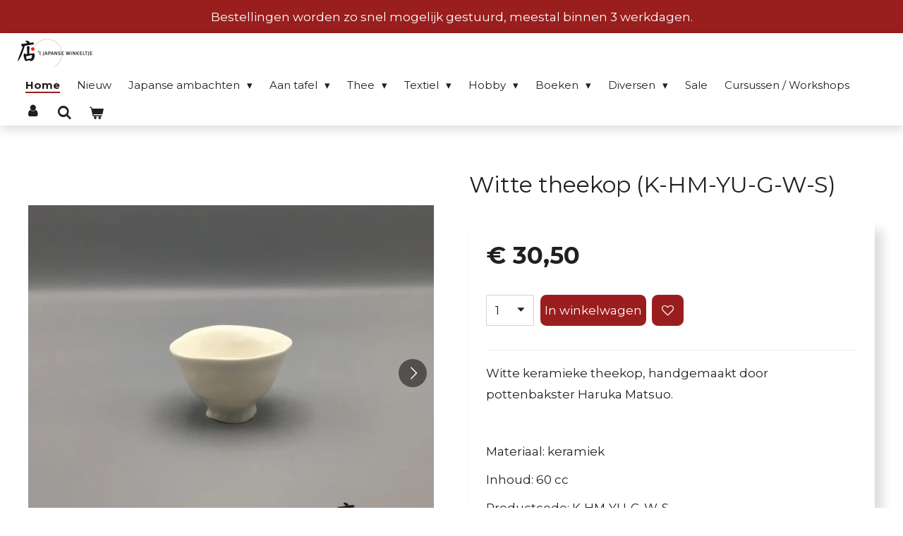

--- FILE ---
content_type: text/html; charset=UTF-8
request_url: https://www.japansewinkeltje-webshop.nl/product/10919046/witte-theekop-k-hm-yu-g-w-s
body_size: 18960
content:
<!DOCTYPE html>
<html lang="nl">
    <head>
        <meta http-equiv="Content-Type" content="text/html; charset=utf-8">
        <meta name="viewport" content="width=device-width, initial-scale=1.0, maximum-scale=5.0">
        <meta http-equiv="X-UA-Compatible" content="IE=edge">
        <link rel="canonical" href="https://www.japansewinkeltje-webshop.nl/product/10919046/witte-theekop-k-hm-yu-g-w-s">
        <link rel="sitemap" type="application/xml" href="https://www.japansewinkeltje-webshop.nl/sitemap.xml">
        <meta property="og:title" content="Witte theekop (K-HM-YU-G-W-S) | &#039;t Japanse Winkeltje">
        <meta property="og:url" content="https://www.japansewinkeltje-webshop.nl/product/10919046/witte-theekop-k-hm-yu-g-w-s">
        <base href="https://www.japansewinkeltje-webshop.nl/">
        <meta name="description" property="og:description" content="Witte keramieke theekop, handgemaakt door pottenbakster Haruka Matsuo.
&amp;nbsp;
Materiaal: keramiek
Inhoud: 60 cc
Productcode:&amp;nbsp;K-HM-YU-G-W-S">
                <script nonce="404a43562b8467837fe657db544212e6">
            
            window.JOUWWEB = window.JOUWWEB || {};
            window.JOUWWEB.application = window.JOUWWEB.application || {};
            window.JOUWWEB.application = {"backends":[{"domain":"jouwweb.nl","freeDomain":"jouwweb.site"},{"domain":"webador.com","freeDomain":"webadorsite.com"},{"domain":"webador.de","freeDomain":"webadorsite.com"},{"domain":"webador.fr","freeDomain":"webadorsite.com"},{"domain":"webador.es","freeDomain":"webadorsite.com"},{"domain":"webador.it","freeDomain":"webadorsite.com"},{"domain":"jouwweb.be","freeDomain":"jouwweb.site"},{"domain":"webador.ie","freeDomain":"webadorsite.com"},{"domain":"webador.co.uk","freeDomain":"webadorsite.com"},{"domain":"webador.at","freeDomain":"webadorsite.com"},{"domain":"webador.be","freeDomain":"webadorsite.com"},{"domain":"webador.ch","freeDomain":"webadorsite.com"},{"domain":"webador.ch","freeDomain":"webadorsite.com"},{"domain":"webador.mx","freeDomain":"webadorsite.com"},{"domain":"webador.com","freeDomain":"webadorsite.com"},{"domain":"webador.dk","freeDomain":"webadorsite.com"},{"domain":"webador.se","freeDomain":"webadorsite.com"},{"domain":"webador.no","freeDomain":"webadorsite.com"},{"domain":"webador.fi","freeDomain":"webadorsite.com"},{"domain":"webador.ca","freeDomain":"webadorsite.com"},{"domain":"webador.ca","freeDomain":"webadorsite.com"},{"domain":"webador.pl","freeDomain":"webadorsite.com"},{"domain":"webador.com.au","freeDomain":"webadorsite.com"},{"domain":"webador.nz","freeDomain":"webadorsite.com"}],"editorLocale":"nl-NL","editorTimezone":"Europe\/Amsterdam","editorLanguage":"nl","analytics4TrackingId":"G-E6PZPGE4QM","analyticsDimensions":[],"backendDomain":"www.jouwweb.nl","backendShortDomain":"jouwweb.nl","backendKey":"jouwweb-nl","freeWebsiteDomain":"jouwweb.site","noSsl":false,"build":{"reference":"fec0291"},"linkHostnames":["www.jouwweb.nl","www.webador.com","www.webador.de","www.webador.fr","www.webador.es","www.webador.it","www.jouwweb.be","www.webador.ie","www.webador.co.uk","www.webador.at","www.webador.be","www.webador.ch","fr.webador.ch","www.webador.mx","es.webador.com","www.webador.dk","www.webador.se","www.webador.no","www.webador.fi","www.webador.ca","fr.webador.ca","www.webador.pl","www.webador.com.au","www.webador.nz"],"assetsUrl":"https:\/\/assets.jwwb.nl","loginUrl":"https:\/\/www.jouwweb.nl\/inloggen","publishUrl":"https:\/\/www.jouwweb.nl\/v2\/website\/1575097\/publish-proxy","adminUserOrIp":false,"pricing":{"plans":{"lite":{"amount":"700","currency":"EUR"},"pro":{"amount":"1200","currency":"EUR"},"business":{"amount":"2400","currency":"EUR"}},"yearlyDiscount":{"price":{"amount":"0","currency":"EUR"},"ratio":0,"percent":"0%","discountPrice":{"amount":"0","currency":"EUR"},"termPricePerMonth":{"amount":"1500","currency":"EUR"},"termPricePerYear":{"amount":"24000","currency":"EUR"}}},"hcUrl":{"add-product-variants":"https:\/\/help.jouwweb.nl\/hc\/nl\/articles\/28594307773201","basic-vs-advanced-shipping":"https:\/\/help.jouwweb.nl\/hc\/nl\/articles\/28594268794257","html-in-head":"https:\/\/help.jouwweb.nl\/hc\/nl\/articles\/28594336422545","link-domain-name":"https:\/\/help.jouwweb.nl\/hc\/nl\/articles\/28594325307409","optimize-for-mobile":"https:\/\/help.jouwweb.nl\/hc\/nl\/articles\/28594312927121","seo":"https:\/\/help.jouwweb.nl\/hc\/nl\/sections\/28507243966737","transfer-domain-name":"https:\/\/help.jouwweb.nl\/hc\/nl\/articles\/28594325232657","website-not-secure":"https:\/\/help.jouwweb.nl\/hc\/nl\/articles\/28594252935825"}};
            window.JOUWWEB.brand = {"type":"jouwweb","name":"JouwWeb","domain":"JouwWeb.nl","supportEmail":"support@jouwweb.nl"};
                    
                window.JOUWWEB = window.JOUWWEB || {};
                window.JOUWWEB.websiteRendering = {"locale":"nl-NL","timezone":"Europe\/Amsterdam","routes":{"api\/upload\/product-field":"\/_api\/upload\/product-field","checkout\/cart":"\/winkelwagen","payment":"\/bestelling-afronden\/:publicOrderId","payment\/forward":"\/bestelling-afronden\/:publicOrderId\/forward","public-order":"\/bestelling\/:publicOrderId","checkout\/authorize":"\/winkelwagen\/authorize\/:gateway","wishlist":"\/verlanglijst"}};
                                                    window.JOUWWEB.website = {"id":1575097,"locale":"nl-NL","enabled":true,"title":"'t Japanse Winkeltje","hasTitle":true,"roleOfLoggedInUser":null,"ownerLocale":"nl-NL","plan":"business","freeWebsiteDomain":"jouwweb.site","backendKey":"jouwweb-nl","currency":"EUR","defaultLocale":"nl-NL","url":"https:\/\/www.japansewinkeltje-webshop.nl\/","homepageSegmentId":5907541,"category":"webshop","isOffline":false,"isPublished":true,"locales":["nl-NL"],"allowed":{"ads":false,"credits":true,"externalLinks":true,"slideshow":true,"customDefaultSlideshow":true,"hostedAlbums":true,"moderators":true,"mailboxQuota":10,"statisticsVisitors":true,"statisticsDetailed":true,"statisticsMonths":-1,"favicon":true,"password":true,"freeDomains":2,"freeMailAccounts":1,"canUseLanguages":false,"fileUpload":true,"legacyFontSize":false,"webshop":true,"products":-1,"imageText":false,"search":true,"audioUpload":true,"videoUpload":5000,"allowDangerousForms":false,"allowHtmlCode":true,"mobileBar":true,"sidebar":false,"poll":false,"allowCustomForms":true,"allowBusinessListing":true,"allowCustomAnalytics":true,"allowAccountingLink":true,"digitalProducts":true,"sitemapElement":false},"mobileBar":{"enabled":true,"theme":"light","email":{"active":true,"value":"info@japans.nl"},"location":{"active":true,"value":"Nieuwezijds Voorburgwal 177, Amsterdam"},"phone":{"active":true,"value":"+31206279523"},"whatsapp":{"active":false},"social":{"active":true,"network":"instagram","value":"japansewinkeltje"}},"webshop":{"enabled":true,"currency":"EUR","taxEnabled":true,"taxInclusive":true,"vatDisclaimerVisible":false,"orderNotice":"<p><strong>Let op! <br \/><\/strong><\/p>\n<ul>\n<li data-start=\"52\" data-end=\"125\">\n<p data-start=\"54\" data-end=\"125\"><strong>Brievenbuspakjes kunnen niet bij een afhaalpunt worden opgehaald.<\/strong><\/p>\n<\/li>\n<li data-start=\"52\" data-end=\"125\">\n<p data-start=\"54\" data-end=\"125\"><strong>Bestellingen kunnen binnen twee weken in de winkel worden opgehaald. Daarna vervalt de bestelling.<\/strong><\/p>\n<\/li>\n<li data-start=\"126\" data-end=\"230\"><strong>De levering duurt ongeveer 3 werkdagen.<\/strong><\/li>\n<li data-start=\"126\" data-end=\"230\"><strong>Verzenden naar Belgi&euml; is alleen mogelijk naar een thuisadres en niet naar een afhaalpunt.<\/strong><\/li>\n<\/ul>\n<p>Via het opmerkingen-veld in de laatste stap kunt u speciale wensen aangeven. Zitten er cadeautjes bij? Laat ons dat vooral weten, dan pakken wij het in!<\/p>","orderConfirmation":"<p>Hartelijk bedankt voor uw bestelling! U ontvangt zo spoedig mogelijk bericht van ons over de afhandeling van uw bestelling.<\/p>","freeShipping":false,"freeShippingAmount":"125.00","shippingDisclaimerVisible":false,"pickupAllowed":true,"couponAllowed":true,"detailsPageAvailable":true,"socialMediaVisible":false,"termsPage":6060216,"termsPageUrl":"\/klantenservice-1\/klantenservice\/algemene-voorwaarden","extraTerms":null,"pricingVisible":true,"orderButtonVisible":true,"shippingAdvanced":false,"shippingAdvancedBackEnd":false,"soldOutVisible":false,"backInStockNotificationEnabled":false,"canAddProducts":true,"nextOrderNumber":4409,"allowedServicePoints":["postnl"],"sendcloudConfigured":false,"sendcloudFallbackPublicKey":"a3d50033a59b4a598f1d7ce7e72aafdf","taxExemptionAllowed":true,"invoiceComment":null,"emptyCartVisible":true,"minimumOrderPrice":null,"productNumbersEnabled":true,"wishlistEnabled":true,"hideTaxOnCart":false},"isTreatedAsWebshop":true};                            window.JOUWWEB.cart = {"products":[],"coupon":null,"shippingCountryCode":null,"shippingChoice":null,"breakdown":[]};                            window.JOUWWEB.scripts = ["website-rendering\/webshop"];                        window.parent.JOUWWEB.colorPalette = window.JOUWWEB.colorPalette;
        </script>
                <title>Witte theekop (K-HM-YU-G-W-S) | &#039;t Japanse Winkeltje</title>
                                            <link href="https://primary.jwwb.nl/public/m/f/x/temp-quohrpzvnouerkkrsuta/touch-icon-iphone.png?bust=1684486821" rel="apple-touch-icon" sizes="60x60">                                                <link href="https://primary.jwwb.nl/public/m/f/x/temp-quohrpzvnouerkkrsuta/touch-icon-ipad.png?bust=1684486821" rel="apple-touch-icon" sizes="76x76">                                                <link href="https://primary.jwwb.nl/public/m/f/x/temp-quohrpzvnouerkkrsuta/touch-icon-iphone-retina.png?bust=1684486821" rel="apple-touch-icon" sizes="120x120">                                                <link href="https://primary.jwwb.nl/public/m/f/x/temp-quohrpzvnouerkkrsuta/touch-icon-ipad-retina.png?bust=1684486821" rel="apple-touch-icon" sizes="152x152">                                                <link href="https://primary.jwwb.nl/public/m/f/x/temp-quohrpzvnouerkkrsuta/favicon.png?bust=1684486821" rel="shortcut icon">                                                <link href="https://primary.jwwb.nl/public/m/f/x/temp-quohrpzvnouerkkrsuta/favicon.png?bust=1684486821" rel="icon">                                        <meta property="og:image" content="https&#x3A;&#x2F;&#x2F;primary.jwwb.nl&#x2F;public&#x2F;m&#x2F;f&#x2F;x&#x2F;temp-quohrpzvnouerkkrsuta&#x2F;wwt91o&#x2F;k-hm-yu-w-g-sd.jpg&#x3F;enable-io&#x3D;true&amp;enable&#x3D;upscale&amp;fit&#x3D;bounds&amp;width&#x3D;1200">
                    <meta property="og:image" content="https&#x3A;&#x2F;&#x2F;primary.jwwb.nl&#x2F;public&#x2F;m&#x2F;f&#x2F;x&#x2F;temp-quohrpzvnouerkkrsuta&#x2F;06tep3&#x2F;k-hm-yu-w-g-sc.jpg&#x3F;enable-io&#x3D;true&amp;enable&#x3D;upscale&amp;fit&#x3D;bounds&amp;width&#x3D;1200">
                    <meta property="og:image" content="https&#x3A;&#x2F;&#x2F;primary.jwwb.nl&#x2F;public&#x2F;m&#x2F;f&#x2F;x&#x2F;temp-quohrpzvnouerkkrsuta&#x2F;vzca9t&#x2F;k-hm-yu-w-g-sb.jpg&#x3F;enable-io&#x3D;true&amp;enable&#x3D;upscale&amp;fit&#x3D;bounds&amp;width&#x3D;1200">
                                    <meta name="twitter:card" content="summary_large_image">
                        <meta property="twitter:image" content="https&#x3A;&#x2F;&#x2F;primary.jwwb.nl&#x2F;public&#x2F;m&#x2F;f&#x2F;x&#x2F;temp-quohrpzvnouerkkrsuta&#x2F;wwt91o&#x2F;k-hm-yu-w-g-sd.jpg&#x3F;enable-io&#x3D;true&amp;enable&#x3D;upscale&amp;fit&#x3D;bounds&amp;width&#x3D;1200">
                                                    <script src="https://plausible.io/js/script.manual.js" nonce="404a43562b8467837fe657db544212e6" data-turbo-track="reload" defer data-domain="shard22.jouwweb.nl"></script>
<link rel="stylesheet" type="text/css" href="https://gfonts.jwwb.nl/css?display=fallback&amp;family=Montserrat%3A400%2C700%2C400italic%2C700italic" nonce="404a43562b8467837fe657db544212e6" data-turbo-track="dynamic">
<script src="https://assets.jwwb.nl/assets/build/website-rendering/nl-NL.js?bust=af8dcdef13a1895089e9" nonce="404a43562b8467837fe657db544212e6" data-turbo-track="reload" defer></script>
<script src="https://assets.jwwb.nl/assets/website-rendering/runtime.e9aaeab0c631cbd69aaa.js?bust=0df1501923f96b249330" nonce="404a43562b8467837fe657db544212e6" data-turbo-track="reload" defer></script>
<script src="https://assets.jwwb.nl/assets/website-rendering/103.3d75ec3708e54af67f50.js?bust=cb0aa3c978e146edbd0d" nonce="404a43562b8467837fe657db544212e6" data-turbo-track="reload" defer></script>
<script src="https://assets.jwwb.nl/assets/website-rendering/main.f656389ec507dc20f0cb.js?bust=d20d7cd648ba41ec2448" nonce="404a43562b8467837fe657db544212e6" data-turbo-track="reload" defer></script>
<link rel="preload" href="https://assets.jwwb.nl/assets/website-rendering/styles.e258e1c0caffe3e22b8c.css?bust=00dff845dced716b5f3e" as="style">
<link rel="preload" href="https://assets.jwwb.nl/assets/website-rendering/fonts/icons-website-rendering/font/website-rendering.woff2?bust=bd2797014f9452dadc8e" as="font" crossorigin>
<link rel="preconnect" href="https://gfonts.jwwb.nl">
<link rel="stylesheet" type="text/css" href="https://assets.jwwb.nl/assets/website-rendering/styles.e258e1c0caffe3e22b8c.css?bust=00dff845dced716b5f3e" nonce="404a43562b8467837fe657db544212e6" data-turbo-track="dynamic">
<link rel="preconnect" href="https://assets.jwwb.nl">
<link rel="stylesheet" type="text/css" href="https://primary.jwwb.nl/public/m/f/x/temp-quohrpzvnouerkkrsuta/style.css?bust=1768727760" nonce="404a43562b8467837fe657db544212e6" data-turbo-track="dynamic">    </head>
    <body
        id="top"
        class="jw-is-no-slideshow jw-header-is-image jw-is-segment-product jw-is-frontend jw-is-no-sidebar jw-is-messagebar jw-is-no-touch-device jw-is-no-mobile"
                                    data-jouwweb-page="10919046"
                                                data-jouwweb-segment-id="10919046"
                                                data-jouwweb-segment-type="product"
                                                data-template-threshold="1000"
                                                data-template-name="spacious"
                            itemscope
        itemtype="https://schema.org/Product"
    >
                                    <meta itemprop="url" content="https://www.japansewinkeltje-webshop.nl/product/10919046/witte-theekop-k-hm-yu-g-w-s">
        <a href="#main-content" class="jw-skip-link">
            Ga direct naar de hoofdinhoud        </a>
        <div class="jw-background"></div>
        <div class="jw-body">
            <div class="jw-mobile-menu jw-mobile-is-logo js-mobile-menu">
            <button
            type="button"
            class="jw-mobile-menu__button jw-mobile-toggle"
            aria-label="Open / sluit menu"
        >
            <span class="jw-icon-burger"></span>
        </button>
        <div class="jw-mobile-header jw-mobile-header--image">
        <a            class="jw-mobile-header-content"
                            href="/"
                        >
                            <img class="jw-mobile-logo jw-mobile-logo--landscape" src="https://primary.jwwb.nl/public/m/f/x/temp-quohrpzvnouerkkrsuta/dwgzw0/image-1.png?enable-io=true&amp;enable=upscale&amp;height=70" srcset="https://primary.jwwb.nl/public/m/f/x/temp-quohrpzvnouerkkrsuta/dwgzw0/image-1.png?enable-io=true&amp;enable=upscale&amp;height=70 1x, https://primary.jwwb.nl/public/m/f/x/temp-quohrpzvnouerkkrsuta/dwgzw0/image-1.png?enable-io=true&amp;enable=upscale&amp;height=140&amp;quality=70 2x" alt="&amp;#039;t Japanse Winkeltje" title="&amp;#039;t Japanse Winkeltje">                                </a>
    </div>

        <a
        href="/winkelwagen"
        class="jw-mobile-menu__button jw-mobile-header-cart"
        aria-label="Bekijk winkelwagen"
    >
        <span class="jw-icon-badge-wrapper">
            <span class="website-rendering-icon-basket" aria-hidden="true"></span>
            <span class="jw-icon-badge hidden" aria-hidden="true"></span>
        </span>
    </a>
    
    </div>
    <div class="jw-mobile-menu-search jw-mobile-menu-search--hidden">
        <form
            action="/zoeken"
            method="get"
            class="jw-mobile-menu-search__box"
        >
            <input
                type="text"
                name="q"
                value=""
                placeholder="Zoeken..."
                class="jw-mobile-menu-search__input"
                aria-label="Zoeken"
            >
            <button type="submit" class="jw-btn jw-btn--style-flat jw-mobile-menu-search__button" aria-label="Zoeken">
                <span class="website-rendering-icon-search" aria-hidden="true"></span>
            </button>
            <button type="button" class="jw-btn jw-btn--style-flat jw-mobile-menu-search__button js-cancel-search" aria-label="Zoekopdracht annuleren">
                <span class="website-rendering-icon-cancel" aria-hidden="true"></span>
            </button>
        </form>
    </div>
            <script nonce="404a43562b8467837fe657db544212e6">
    JOUWWEB.templateConfig = {
        header: {
            mobileSelector: '.jw-mobile-menu',
            updatePusher: function (headerHeight, state) {
                $('.jw-menu-clone').css('top', headerHeight);
            },
        },
    };
</script>
<div class="message-bar message-bar--accent"><div class="message-bar__container"><p class="message-bar-text">Bestellingen worden zo snel mogelijk gestuurd, meestal binnen 3 werkdagen. </p></div></div><header class="header-wrap js-fixed-header-container">
    <div class="header-container js-topbar-content-container container">
        <div class="header">
            <div class="jw-header-logo">
            <div
    id="jw-header-image-container"
    class="jw-header jw-header-image jw-header-image-toggle"
    style="flex-basis: 108px; max-width: 108px; flex-shrink: 1;"
>
            <a href="/">
        <img id="jw-header-image" data-image-id="29254511" srcset="https://primary.jwwb.nl/public/m/f/x/temp-quohrpzvnouerkkrsuta/dwgzw0/image-1.png?enable-io=true&amp;width=108 108w, https://primary.jwwb.nl/public/m/f/x/temp-quohrpzvnouerkkrsuta/dwgzw0/image-1.png?enable-io=true&amp;width=216 216w" class="jw-header-image" title="&#039;t Japanse Winkeltje" style="max-height: 40px;" sizes="108px" width="108" height="40" intrinsicsize="108.00 x 40.00" alt="&#039;t Japanse Winkeltje">                </a>
    </div>
        <div
    class="jw-header jw-header-title-container jw-header-text jw-header-text-toggle"
    data-stylable="false"
>
    <a        id="jw-header-title"
        class="jw-header-title"
                    href="/"
            >
        <span style="color: #202020;"> </span>    </a>
</div>
</div>
        </div>
        <nav class="menu jw-menu-copy">
            <ul
    id="jw-menu"
    class="jw-menu jw-menu-horizontal"
            >
            <li
    class="jw-menu-item jw-menu-is-active"
>
        <a        class="jw-menu-link js-active-menu-item"
        href="/"                                            data-page-link-id="5907541"
                            >
                <span class="">
            Home        </span>
            </a>
                </li>
            <li
    class="jw-menu-item"
>
        <a        class="jw-menu-link"
        href="/nieuw"                                            data-page-link-id="8534491"
                            >
                <span class="">
            Nieuw        </span>
            </a>
                </li>
            <li
    class="jw-menu-item jw-menu-has-submenu"
>
        <a        class="jw-menu-link"
        href="/japanse-ambachten"                                            data-page-link-id="16440255"
                            >
                <span class="">
            Japanse ambachten        </span>
                    <span class="jw-arrow jw-arrow-toplevel"></span>
            </a>
                    <ul
            class="jw-submenu"
                    >
                            <li
    class="jw-menu-item"
>
        <a        class="jw-menu-link"
        href="/japanse-ambachten/japanse-houtsnedes"                                            data-page-link-id="6371399"
                            >
                <span class="">
            Japanse houtsnedes        </span>
            </a>
                </li>
                            <li
    class="jw-menu-item"
>
        <a        class="jw-menu-link"
        href="/japanse-ambachten/kalligrafie-kunst"                                            data-page-link-id="16812346"
                            >
                <span class="">
            Kalligrafie kunst        </span>
            </a>
                </li>
                            <li
    class="jw-menu-item"
>
        <a        class="jw-menu-link"
        href="/japanse-ambachten/speciaal-hout"                                            data-page-link-id="15137982"
                            >
                <span class="">
            Speciaal hout        </span>
            </a>
                </li>
                            <li
    class="jw-menu-item jw-menu-has-submenu"
>
        <a        class="jw-menu-link"
        href="/japanse-ambachten/speciaal-keramiek"                                            data-page-link-id="15112347"
                            >
                <span class="">
            Speciaal keramiek        </span>
                    <span class="jw-arrow"></span>
            </a>
                    <ul
            class="jw-submenu"
                    >
                            <li
    class="jw-menu-item"
>
        <a        class="jw-menu-link"
        href="/japanse-ambachten/speciaal-keramiek/info-hagi-yaki"                                            data-page-link-id="22499744"
                            >
                <span class="">
            Info Hagi-yaki        </span>
            </a>
                </li>
                            <li
    class="jw-menu-item"
>
        <a        class="jw-menu-link"
        href="/japanse-ambachten/speciaal-keramiek/info-shigaraki-yaki"                                            data-page-link-id="22500081"
                            >
                <span class="">
            Info Shigaraki-yaki        </span>
            </a>
                </li>
                            <li
    class="jw-menu-item"
>
        <a        class="jw-menu-link"
        href="/japanse-ambachten/speciaal-keramiek/kunisuke-nakahara"                                            data-page-link-id="22483548"
                            >
                <span class="">
            Kunisuke Nakahara        </span>
            </a>
                </li>
                            <li
    class="jw-menu-item"
>
        <a        class="jw-menu-link"
        href="/japanse-ambachten/speciaal-keramiek/seigan-yamane"                                            data-page-link-id="22466508"
                            >
                <span class="">
            Seigan Yamane        </span>
            </a>
                </li>
                            <li
    class="jw-menu-item"
>
        <a        class="jw-menu-link"
        href="/japanse-ambachten/speciaal-keramiek/norikazu-ogawa"                                            data-page-link-id="7274973"
                            >
                <span class="">
            Norikazu Ogawa        </span>
            </a>
                </li>
                            <li
    class="jw-menu-item"
>
        <a        class="jw-menu-link"
        href="/japanse-ambachten/speciaal-keramiek/haruka-matsuo"                                            data-page-link-id="6721064"
                            >
                <span class="">
            Haruka Matsuo        </span>
            </a>
                </li>
                            <li
    class="jw-menu-item"
>
        <a        class="jw-menu-link"
        href="/japanse-ambachten/speciaal-keramiek/sun-seeds-soil"                                            data-page-link-id="8732110"
                            >
                <span class="">
            Sun, seeds &amp; soil        </span>
            </a>
                </li>
                            <li
    class="jw-menu-item"
>
        <a        class="jw-menu-link"
        href="/japanse-ambachten/speciaal-keramiek/kenji-koga"                                            data-page-link-id="22497594"
                            >
                <span class="">
            Kenji Koga        </span>
            </a>
                </li>
                            <li
    class="jw-menu-item"
>
        <a        class="jw-menu-link"
        href="/japanse-ambachten/speciaal-keramiek/anne-sey"                                            data-page-link-id="8383853"
                            >
                <span class="">
            Anne Sey        </span>
            </a>
                </li>
                            <li
    class="jw-menu-item"
>
        <a        class="jw-menu-link"
        href="/japanse-ambachten/speciaal-keramiek/kintsugi-yuki-tessler"                                            data-page-link-id="32282758"
                            >
                <span class="">
            Kintsugi - Yuki Tessler        </span>
            </a>
                </li>
                            <li
    class="jw-menu-item"
>
        <a        class="jw-menu-link"
        href="/japanse-ambachten/speciaal-keramiek/kees-hoogendam"                                            data-page-link-id="7223242"
                            >
                <span class="">
            Kees Hoogendam        </span>
            </a>
                </li>
                            <li
    class="jw-menu-item"
>
        <a        class="jw-menu-link"
        href="/japanse-ambachten/speciaal-keramiek/jassu-kaneko"                                            data-page-link-id="7016146"
                            >
                <span class="">
            Jassu  Kaneko        </span>
            </a>
                </li>
                            <li
    class="jw-menu-item"
>
        <a        class="jw-menu-link"
        href="/japanse-ambachten/speciaal-keramiek/ko-imari"                                            data-page-link-id="22500459"
                            >
                <span class="">
            Ko-Imari        </span>
            </a>
                </li>
                            <li
    class="jw-menu-item"
>
        <a        class="jw-menu-link"
        href="/japanse-ambachten/speciaal-keramiek/oribe"                                            data-page-link-id="6979909"
                            >
                <span class="">
            Oribe        </span>
            </a>
                </li>
                            <li
    class="jw-menu-item"
>
        <a        class="jw-menu-link"
        href="/japanse-ambachten/speciaal-keramiek/kotohogi"                                            data-page-link-id="8780137"
                            >
                <span class="">
            Kotohogi        </span>
            </a>
                </li>
                            <li
    class="jw-menu-item"
>
        <a        class="jw-menu-link"
        href="/japanse-ambachten/speciaal-keramiek/allerlei-pottenbakkers"                                            data-page-link-id="7151132"
                            >
                <span class="">
            Allerlei pottenbakkers        </span>
            </a>
                </li>
                    </ul>
        </li>
                            <li
    class="jw-menu-item"
>
        <a        class="jw-menu-link"
        href="/japanse-ambachten/okinawa-glas-van-seiichiro-inamine"                                            data-page-link-id="22728058"
                            >
                <span class="">
            Okinawa glas van Seiichiro Inamine        </span>
            </a>
                </li>
                    </ul>
        </li>
            <li
    class="jw-menu-item jw-menu-has-submenu"
>
        <a        class="jw-menu-link"
        href="/aan-tafel"                                            data-page-link-id="15114720"
                            >
                <span class="">
            Aan tafel        </span>
                    <span class="jw-arrow jw-arrow-toplevel"></span>
            </a>
                    <ul
            class="jw-submenu"
                    >
                            <li
    class="jw-menu-item"
>
        <a        class="jw-menu-link"
        href="/aan-tafel/borden-schalen"                                            data-page-link-id="6500514"
                            >
                <span class="">
            Borden &amp; schalen        </span>
            </a>
                </li>
                            <li
    class="jw-menu-item"
>
        <a        class="jw-menu-link"
        href="/aan-tafel/kleine-schalen"                                            data-page-link-id="6929498"
                            >
                <span class="">
            Kleine schalen        </span>
            </a>
                </li>
                            <li
    class="jw-menu-item"
>
        <a        class="jw-menu-link"
        href="/aan-tafel/kleine-kommen-t-m-oe-13-cm"                                            data-page-link-id="8708149"
                            >
                <span class="">
            Kleine kommen (t/m Ø 13 cm)        </span>
            </a>
                </li>
                            <li
    class="jw-menu-item"
>
        <a        class="jw-menu-link"
        href="/aan-tafel/grote-kommen-vanaf-oe-14-cm"                                            data-page-link-id="6500547"
                            >
                <span class="">
            Grote kommen (vanaf Ø 14 cm)        </span>
            </a>
                </li>
                            <li
    class="jw-menu-item"
>
        <a        class="jw-menu-link"
        href="/aan-tafel/eetstokjes-eetstokjesleggers"                                            data-page-link-id="6286786"
                            >
                <span class="">
            Eetstokjes &amp; eetstokjesleggers        </span>
            </a>
                </li>
                            <li
    class="jw-menu-item"
>
        <a        class="jw-menu-link"
        href="/aan-tafel/kopjes-bekers-matchakommen"                                            data-page-link-id="6501101"
                            >
                <span class="">
            Kopjes, bekers &amp; matchakommen        </span>
            </a>
                </li>
                            <li
    class="jw-menu-item"
>
        <a        class="jw-menu-link"
        href="/aan-tafel/theepotten-onderzetters"                                            data-page-link-id="6897355"
                            >
                <span class="">
            Theepotten &amp; onderzetters        </span>
            </a>
                </li>
                            <li
    class="jw-menu-item"
>
        <a        class="jw-menu-link"
        href="/aan-tafel/sake"                                            data-page-link-id="6699666"
                            >
                <span class="">
            Sake        </span>
            </a>
                </li>
                            <li
    class="jw-menu-item"
>
        <a        class="jw-menu-link"
        href="/aan-tafel/bento-jubako"                                            data-page-link-id="6286880"
                            >
                <span class="">
            Bento &amp; jubako        </span>
            </a>
                </li>
                            <li
    class="jw-menu-item"
>
        <a        class="jw-menu-link"
        href="/aan-tafel/dienbladen"                                            data-page-link-id="6500461"
                            >
                <span class="">
            Dienbladen        </span>
            </a>
                </li>
                            <li
    class="jw-menu-item"
>
        <a        class="jw-menu-link"
        href="/aan-tafel/diversen-2"                                            data-page-link-id="7620189"
                            >
                <span class="">
            Diversen        </span>
            </a>
                </li>
                    </ul>
        </li>
            <li
    class="jw-menu-item jw-menu-has-submenu"
>
        <a        class="jw-menu-link"
        href="/thee-1"                                            data-page-link-id="15129467"
                            >
                <span class="">
            Thee        </span>
                    <span class="jw-arrow jw-arrow-toplevel"></span>
            </a>
                    <ul
            class="jw-submenu"
                    >
                            <li
    class="jw-menu-item"
>
        <a        class="jw-menu-link"
        href="/thee-1/thee"                                            data-page-link-id="5910351"
                            >
                <span class="">
            Thee        </span>
            </a>
                </li>
                            <li
    class="jw-menu-item"
>
        <a        class="jw-menu-link"
        href="/thee-1/benodigdheden"                                            data-page-link-id="6249944"
                            >
                <span class="">
            Benodigdheden        </span>
            </a>
                </li>
                            <li
    class="jw-menu-item"
>
        <a        class="jw-menu-link"
        href="/thee-1/theeceremonie-met-alex"                                            data-page-link-id="16543219"
                            >
                <span class="">
            Theeceremonie met Alex        </span>
            </a>
                </li>
                    </ul>
        </li>
            <li
    class="jw-menu-item jw-menu-has-submenu"
>
        <a        class="jw-menu-link"
        href="/textiel"                                            data-page-link-id="15138660"
                            >
                <span class="">
            Textiel        </span>
                    <span class="jw-arrow jw-arrow-toplevel"></span>
            </a>
                    <ul
            class="jw-submenu"
                    >
                            <li
    class="jw-menu-item"
>
        <a        class="jw-menu-link"
        href="/textiel/yukata-kimono"                                            data-page-link-id="6200157"
                            >
                <span class="">
            Yukata &amp; kimono        </span>
            </a>
                </li>
                            <li
    class="jw-menu-item"
>
        <a        class="jw-menu-link"
        href="/textiel/nemaki"                                            data-page-link-id="6200284"
                            >
                <span class="">
            Nemaki        </span>
            </a>
                </li>
                            <li
    class="jw-menu-item"
>
        <a        class="jw-menu-link"
        href="/textiel/kinderkleding"                                            data-page-link-id="6803432"
                            >
                <span class="">
            Kinderkleding        </span>
            </a>
                </li>
                            <li
    class="jw-menu-item"
>
        <a        class="jw-menu-link"
        href="/textiel/noren"                                            data-page-link-id="6453516"
                            >
                <span class="">
            Noren        </span>
            </a>
                </li>
                            <li
    class="jw-menu-item"
>
        <a        class="jw-menu-link"
        href="/textiel/furoshiki"                                            data-page-link-id="6514172"
                            >
                <span class="">
            Furoshiki        </span>
            </a>
                </li>
                            <li
    class="jw-menu-item"
>
        <a        class="jw-menu-link"
        href="/textiel/tenugui"                                            data-page-link-id="6678119"
                            >
                <span class="">
            Tenugui        </span>
            </a>
                </li>
                            <li
    class="jw-menu-item"
>
        <a        class="jw-menu-link"
        href="/textiel/tasjes-etui-s"                                            data-page-link-id="7385270"
                            >
                <span class="">
            Tasjes &amp; etui&#039;s        </span>
            </a>
                </li>
                            <li
    class="jw-menu-item"
>
        <a        class="jw-menu-link"
        href="/textiel/overig"                                            data-page-link-id="6206358"
                            >
                <span class="">
            Overig        </span>
            </a>
                </li>
                            <li
    class="jw-menu-item"
>
        <a        class="jw-menu-link"
        href="/textiel/tabi-sokken"                                            data-page-link-id="6699354"
                            >
                <span class="">
            Tabi sokken        </span>
            </a>
                </li>
                            <li
    class="jw-menu-item"
>
        <a        class="jw-menu-link"
        href="/textiel/matentabel"                                            data-page-link-id="6201005"
                            >
                <span class="">
            Matentabel        </span>
            </a>
                </li>
                    </ul>
        </li>
            <li
    class="jw-menu-item jw-menu-has-submenu"
>
        <a        class="jw-menu-link"
        href="/hobby"                                            data-page-link-id="15129731"
                            >
                <span class="">
            Hobby        </span>
                    <span class="jw-arrow jw-arrow-toplevel"></span>
            </a>
                    <ul
            class="jw-submenu"
                    >
                            <li
    class="jw-menu-item"
>
        <a        class="jw-menu-link"
        href="/hobby/chiyogami"                                            data-page-link-id="6275629"
                            >
                <span class="">
            Chiyogami        </span>
            </a>
                </li>
                            <li
    class="jw-menu-item"
>
        <a        class="jw-menu-link"
        href="/hobby/kintsugi"                                            data-page-link-id="16327417"
                            >
                <span class="">
            Kintsugi        </span>
            </a>
                </li>
                            <li
    class="jw-menu-item"
>
        <a        class="jw-menu-link"
        href="/hobby/ikebana"                                            data-page-link-id="6212605"
                            >
                <span class="">
            Ikebana        </span>
            </a>
                </li>
                            <li
    class="jw-menu-item"
>
        <a        class="jw-menu-link"
        href="/hobby/kalligrafie"                                            data-page-link-id="6171192"
                            >
                <span class="">
            Kalligrafie        </span>
            </a>
                </li>
                            <li
    class="jw-menu-item"
>
        <a        class="jw-menu-link"
        href="/hobby/kumihimo-koorden"                                            data-page-link-id="7073635"
                            >
                <span class="">
            Kumihimo koorden        </span>
            </a>
                </li>
                            <li
    class="jw-menu-item"
>
        <a        class="jw-menu-link"
        href="/hobby/origami"                                            data-page-link-id="6213033"
                            >
                <span class="">
            Origami        </span>
            </a>
                </li>
                            <li
    class="jw-menu-item"
>
        <a        class="jw-menu-link"
        href="/hobby/rijstpapier"                                            data-page-link-id="26388964"
                            >
                <span class="">
            Rijstpapier        </span>
            </a>
                </li>
                    </ul>
        </li>
            <li
    class="jw-menu-item jw-menu-has-submenu"
>
        <a        class="jw-menu-link"
        href="/boeken"                                            data-page-link-id="15227258"
                            >
                <span class="">
            Boeken        </span>
                    <span class="jw-arrow jw-arrow-toplevel"></span>
            </a>
                    <ul
            class="jw-submenu"
                    >
                            <li
    class="jw-menu-item"
>
        <a        class="jw-menu-link"
        href="/boeken/literatuur"                                            data-page-link-id="7329599"
                            >
                <span class="">
            Literatuur        </span>
            </a>
                </li>
                            <li
    class="jw-menu-item"
>
        <a        class="jw-menu-link"
        href="/boeken/reizen"                                            data-page-link-id="7895971"
                            >
                <span class="">
            Reizen        </span>
            </a>
                </li>
                            <li
    class="jw-menu-item"
>
        <a        class="jw-menu-link"
        href="/boeken/culinair"                                            data-page-link-id="7030459"
                            >
                <span class="">
            Culinair        </span>
            </a>
                </li>
                            <li
    class="jw-menu-item"
>
        <a        class="jw-menu-link"
        href="/boeken/japans-leren"                                            data-page-link-id="6700478"
                            >
                <span class="">
            Japans leren        </span>
            </a>
                </li>
                            <li
    class="jw-menu-item"
>
        <a        class="jw-menu-link"
        href="/boeken/japanstalig"                                            data-page-link-id="7643764"
                            >
                <span class="">
            Japanstalig - 日本語        </span>
            </a>
                </li>
                            <li
    class="jw-menu-item"
>
        <a        class="jw-menu-link"
        href="/boeken/schrift"                                            data-page-link-id="31295930"
                            >
                <span class="">
            Schrift        </span>
            </a>
                </li>
                            <li
    class="jw-menu-item"
>
        <a        class="jw-menu-link"
        href="/boeken/diverse-onderwerpen"                                            data-page-link-id="5910474"
                            >
                <span class="">
            Diverse onderwerpen        </span>
            </a>
                </li>
                            <li
    class="jw-menu-item"
>
        <a        class="jw-menu-link"
        href="/boeken/boekenleggers"                                            data-page-link-id="7289018"
                            >
                <span class="">
            Boekenleggers        </span>
            </a>
                </li>
                    </ul>
        </li>
            <li
    class="jw-menu-item jw-menu-has-submenu"
>
        <a        class="jw-menu-link"
        href="/diversen"                                            data-page-link-id="15137765"
                            >
                <span class="">
            Diversen        </span>
                    <span class="jw-arrow jw-arrow-toplevel"></span>
            </a>
                    <ul
            class="jw-submenu"
                    >
                            <li
    class="jw-menu-item"
>
        <a        class="jw-menu-link"
        href="/diversen/diversen-1"                                            data-page-link-id="5910982"
                            >
                <span class="">
            Diversen        </span>
            </a>
                </li>
                            <li
    class="jw-menu-item"
>
        <a        class="jw-menu-link"
        href="/diversen/kalenders"                                            data-page-link-id="30401834"
                            >
                <span class="">
            Kalenders        </span>
            </a>
                </li>
                            <li
    class="jw-menu-item"
>
        <a        class="jw-menu-link"
        href="/diversen/kokeshi"                                            data-page-link-id="7034070"
                            >
                <span class="">
            Kokeshi        </span>
            </a>
                </li>
                            <li
    class="jw-menu-item"
>
        <a        class="jw-menu-link"
        href="/diversen/waaiers"                                            data-page-link-id="8667548"
                            >
                <span class="">
            Waaiers        </span>
            </a>
                </li>
                            <li
    class="jw-menu-item"
>
        <a        class="jw-menu-link"
        href="/diversen/wierook"                                            data-page-link-id="5910320"
                            >
                <span class="">
            Wierook        </span>
            </a>
                </li>
                            <li
    class="jw-menu-item"
>
        <a        class="jw-menu-link"
        href="/diversen/cadeaubon"                                            data-page-link-id="22828550"
                            >
                <span class="">
            Cadeaubon        </span>
            </a>
                </li>
                            <li
    class="jw-menu-item"
>
        <a        class="jw-menu-link"
        href="/diversen/speciale-categorie"                                            data-page-link-id="27664855"
                            >
                <span class="">
            Speciale categorie        </span>
            </a>
                </li>
                    </ul>
        </li>
            <li
    class="jw-menu-item"
>
        <a        class="jw-menu-link"
        href="/sale"                                            data-page-link-id="6211631"
                            >
                <span class="">
            Sale        </span>
            </a>
                </li>
            <li
    class="jw-menu-item"
>
        <a        class="jw-menu-link"
        href="https://www.japansecultuur-webshop.nl/"                                                    data-link-id="18055875"
                    >
                <span class="">
            Cursussen / Workshops        </span>
            </a>
                </li>
            <li
    class="jw-menu-item"
>
        <a        class="jw-menu-link jw-menu-link--icon"
        href="/account"                                                            title="Account"
            >
                                <span class="website-rendering-icon-user"></span>
                            <span class="hidden-desktop-horizontal-menu">
            Account        </span>
            </a>
                </li>
            <li
    class="jw-menu-item jw-menu-search-item"
>
        <button        class="jw-menu-link jw-menu-link--icon jw-text-button"
                                                                    title="Zoeken"
            >
                                <span class="website-rendering-icon-search"></span>
                            <span class="hidden-desktop-horizontal-menu">
            Zoeken        </span>
            </button>
                
            <div class="jw-popover-container jw-popover-container--inline is-hidden">
                <div class="jw-popover-backdrop"></div>
                <div class="jw-popover">
                    <div class="jw-popover__arrow"></div>
                    <div class="jw-popover__content jw-section-white">
                        <form  class="jw-search" action="/zoeken" method="get">
                            
                            <input class="jw-search__input" type="text" name="q" value="" placeholder="Zoeken..." aria-label="Zoeken" >
                            <button class="jw-search__submit" type="submit" aria-label="Zoeken">
                                <span class="website-rendering-icon-search" aria-hidden="true"></span>
                            </button>
                        </form>
                    </div>
                </div>
            </div>
                        </li>
            <li
    class="jw-menu-item jw-menu-wishlist-item js-menu-wishlist-item jw-menu-wishlist-item--hidden"
>
        <a        class="jw-menu-link jw-menu-link--icon"
        href="/verlanglijst"                                                            title="Verlanglijst"
            >
                                    <span class="jw-icon-badge-wrapper">
                        <span class="website-rendering-icon-heart"></span>
                                            <span class="jw-icon-badge hidden">
                    0                </span>
                            <span class="hidden-desktop-horizontal-menu">
            Verlanglijst        </span>
            </a>
                </li>
            <li
    class="jw-menu-item js-menu-cart-item "
>
        <a        class="jw-menu-link jw-menu-link--icon"
        href="/winkelwagen"                                                            title="Winkelwagen"
            >
                                    <span class="jw-icon-badge-wrapper">
                        <span class="website-rendering-icon-basket"></span>
                                            <span class="jw-icon-badge hidden">
                    0                </span>
                            <span class="hidden-desktop-horizontal-menu">
            Winkelwagen        </span>
            </a>
                </li>
    
    </ul>

    <script nonce="404a43562b8467837fe657db544212e6" id="jw-mobile-menu-template" type="text/template">
        <ul id="jw-menu" class="jw-menu jw-menu-horizontal jw-menu-spacing--mobile-bar">
                            <li
    class="jw-menu-item jw-menu-search-item"
>
                
                 <li class="jw-menu-item jw-mobile-menu-search-item">
                    <form class="jw-search" action="/zoeken" method="get">
                        <input class="jw-search__input" type="text" name="q" value="" placeholder="Zoeken..." aria-label="Zoeken">
                        <button class="jw-search__submit" type="submit" aria-label="Zoeken">
                            <span class="website-rendering-icon-search" aria-hidden="true"></span>
                        </button>
                    </form>
                </li>
                        </li>
                            <li
    class="jw-menu-item jw-menu-is-active"
>
        <a        class="jw-menu-link js-active-menu-item"
        href="/"                                            data-page-link-id="5907541"
                            >
                <span class="">
            Home        </span>
            </a>
                </li>
                            <li
    class="jw-menu-item"
>
        <a        class="jw-menu-link"
        href="/nieuw"                                            data-page-link-id="8534491"
                            >
                <span class="">
            Nieuw        </span>
            </a>
                </li>
                            <li
    class="jw-menu-item jw-menu-has-submenu"
>
        <a        class="jw-menu-link"
        href="/japanse-ambachten"                                            data-page-link-id="16440255"
                            >
                <span class="">
            Japanse ambachten        </span>
                    <span class="jw-arrow jw-arrow-toplevel"></span>
            </a>
                    <ul
            class="jw-submenu"
                    >
                            <li
    class="jw-menu-item"
>
        <a        class="jw-menu-link"
        href="/japanse-ambachten/japanse-houtsnedes"                                            data-page-link-id="6371399"
                            >
                <span class="">
            Japanse houtsnedes        </span>
            </a>
                </li>
                            <li
    class="jw-menu-item"
>
        <a        class="jw-menu-link"
        href="/japanse-ambachten/kalligrafie-kunst"                                            data-page-link-id="16812346"
                            >
                <span class="">
            Kalligrafie kunst        </span>
            </a>
                </li>
                            <li
    class="jw-menu-item"
>
        <a        class="jw-menu-link"
        href="/japanse-ambachten/speciaal-hout"                                            data-page-link-id="15137982"
                            >
                <span class="">
            Speciaal hout        </span>
            </a>
                </li>
                            <li
    class="jw-menu-item jw-menu-has-submenu"
>
        <a        class="jw-menu-link"
        href="/japanse-ambachten/speciaal-keramiek"                                            data-page-link-id="15112347"
                            >
                <span class="">
            Speciaal keramiek        </span>
                    <span class="jw-arrow"></span>
            </a>
                    <ul
            class="jw-submenu"
                    >
                            <li
    class="jw-menu-item"
>
        <a        class="jw-menu-link"
        href="/japanse-ambachten/speciaal-keramiek/info-hagi-yaki"                                            data-page-link-id="22499744"
                            >
                <span class="">
            Info Hagi-yaki        </span>
            </a>
                </li>
                            <li
    class="jw-menu-item"
>
        <a        class="jw-menu-link"
        href="/japanse-ambachten/speciaal-keramiek/info-shigaraki-yaki"                                            data-page-link-id="22500081"
                            >
                <span class="">
            Info Shigaraki-yaki        </span>
            </a>
                </li>
                            <li
    class="jw-menu-item"
>
        <a        class="jw-menu-link"
        href="/japanse-ambachten/speciaal-keramiek/kunisuke-nakahara"                                            data-page-link-id="22483548"
                            >
                <span class="">
            Kunisuke Nakahara        </span>
            </a>
                </li>
                            <li
    class="jw-menu-item"
>
        <a        class="jw-menu-link"
        href="/japanse-ambachten/speciaal-keramiek/seigan-yamane"                                            data-page-link-id="22466508"
                            >
                <span class="">
            Seigan Yamane        </span>
            </a>
                </li>
                            <li
    class="jw-menu-item"
>
        <a        class="jw-menu-link"
        href="/japanse-ambachten/speciaal-keramiek/norikazu-ogawa"                                            data-page-link-id="7274973"
                            >
                <span class="">
            Norikazu Ogawa        </span>
            </a>
                </li>
                            <li
    class="jw-menu-item"
>
        <a        class="jw-menu-link"
        href="/japanse-ambachten/speciaal-keramiek/haruka-matsuo"                                            data-page-link-id="6721064"
                            >
                <span class="">
            Haruka Matsuo        </span>
            </a>
                </li>
                            <li
    class="jw-menu-item"
>
        <a        class="jw-menu-link"
        href="/japanse-ambachten/speciaal-keramiek/sun-seeds-soil"                                            data-page-link-id="8732110"
                            >
                <span class="">
            Sun, seeds &amp; soil        </span>
            </a>
                </li>
                            <li
    class="jw-menu-item"
>
        <a        class="jw-menu-link"
        href="/japanse-ambachten/speciaal-keramiek/kenji-koga"                                            data-page-link-id="22497594"
                            >
                <span class="">
            Kenji Koga        </span>
            </a>
                </li>
                            <li
    class="jw-menu-item"
>
        <a        class="jw-menu-link"
        href="/japanse-ambachten/speciaal-keramiek/anne-sey"                                            data-page-link-id="8383853"
                            >
                <span class="">
            Anne Sey        </span>
            </a>
                </li>
                            <li
    class="jw-menu-item"
>
        <a        class="jw-menu-link"
        href="/japanse-ambachten/speciaal-keramiek/kintsugi-yuki-tessler"                                            data-page-link-id="32282758"
                            >
                <span class="">
            Kintsugi - Yuki Tessler        </span>
            </a>
                </li>
                            <li
    class="jw-menu-item"
>
        <a        class="jw-menu-link"
        href="/japanse-ambachten/speciaal-keramiek/kees-hoogendam"                                            data-page-link-id="7223242"
                            >
                <span class="">
            Kees Hoogendam        </span>
            </a>
                </li>
                            <li
    class="jw-menu-item"
>
        <a        class="jw-menu-link"
        href="/japanse-ambachten/speciaal-keramiek/jassu-kaneko"                                            data-page-link-id="7016146"
                            >
                <span class="">
            Jassu  Kaneko        </span>
            </a>
                </li>
                            <li
    class="jw-menu-item"
>
        <a        class="jw-menu-link"
        href="/japanse-ambachten/speciaal-keramiek/ko-imari"                                            data-page-link-id="22500459"
                            >
                <span class="">
            Ko-Imari        </span>
            </a>
                </li>
                            <li
    class="jw-menu-item"
>
        <a        class="jw-menu-link"
        href="/japanse-ambachten/speciaal-keramiek/oribe"                                            data-page-link-id="6979909"
                            >
                <span class="">
            Oribe        </span>
            </a>
                </li>
                            <li
    class="jw-menu-item"
>
        <a        class="jw-menu-link"
        href="/japanse-ambachten/speciaal-keramiek/kotohogi"                                            data-page-link-id="8780137"
                            >
                <span class="">
            Kotohogi        </span>
            </a>
                </li>
                            <li
    class="jw-menu-item"
>
        <a        class="jw-menu-link"
        href="/japanse-ambachten/speciaal-keramiek/allerlei-pottenbakkers"                                            data-page-link-id="7151132"
                            >
                <span class="">
            Allerlei pottenbakkers        </span>
            </a>
                </li>
                    </ul>
        </li>
                            <li
    class="jw-menu-item"
>
        <a        class="jw-menu-link"
        href="/japanse-ambachten/okinawa-glas-van-seiichiro-inamine"                                            data-page-link-id="22728058"
                            >
                <span class="">
            Okinawa glas van Seiichiro Inamine        </span>
            </a>
                </li>
                    </ul>
        </li>
                            <li
    class="jw-menu-item jw-menu-has-submenu"
>
        <a        class="jw-menu-link"
        href="/aan-tafel"                                            data-page-link-id="15114720"
                            >
                <span class="">
            Aan tafel        </span>
                    <span class="jw-arrow jw-arrow-toplevel"></span>
            </a>
                    <ul
            class="jw-submenu"
                    >
                            <li
    class="jw-menu-item"
>
        <a        class="jw-menu-link"
        href="/aan-tafel/borden-schalen"                                            data-page-link-id="6500514"
                            >
                <span class="">
            Borden &amp; schalen        </span>
            </a>
                </li>
                            <li
    class="jw-menu-item"
>
        <a        class="jw-menu-link"
        href="/aan-tafel/kleine-schalen"                                            data-page-link-id="6929498"
                            >
                <span class="">
            Kleine schalen        </span>
            </a>
                </li>
                            <li
    class="jw-menu-item"
>
        <a        class="jw-menu-link"
        href="/aan-tafel/kleine-kommen-t-m-oe-13-cm"                                            data-page-link-id="8708149"
                            >
                <span class="">
            Kleine kommen (t/m Ø 13 cm)        </span>
            </a>
                </li>
                            <li
    class="jw-menu-item"
>
        <a        class="jw-menu-link"
        href="/aan-tafel/grote-kommen-vanaf-oe-14-cm"                                            data-page-link-id="6500547"
                            >
                <span class="">
            Grote kommen (vanaf Ø 14 cm)        </span>
            </a>
                </li>
                            <li
    class="jw-menu-item"
>
        <a        class="jw-menu-link"
        href="/aan-tafel/eetstokjes-eetstokjesleggers"                                            data-page-link-id="6286786"
                            >
                <span class="">
            Eetstokjes &amp; eetstokjesleggers        </span>
            </a>
                </li>
                            <li
    class="jw-menu-item"
>
        <a        class="jw-menu-link"
        href="/aan-tafel/kopjes-bekers-matchakommen"                                            data-page-link-id="6501101"
                            >
                <span class="">
            Kopjes, bekers &amp; matchakommen        </span>
            </a>
                </li>
                            <li
    class="jw-menu-item"
>
        <a        class="jw-menu-link"
        href="/aan-tafel/theepotten-onderzetters"                                            data-page-link-id="6897355"
                            >
                <span class="">
            Theepotten &amp; onderzetters        </span>
            </a>
                </li>
                            <li
    class="jw-menu-item"
>
        <a        class="jw-menu-link"
        href="/aan-tafel/sake"                                            data-page-link-id="6699666"
                            >
                <span class="">
            Sake        </span>
            </a>
                </li>
                            <li
    class="jw-menu-item"
>
        <a        class="jw-menu-link"
        href="/aan-tafel/bento-jubako"                                            data-page-link-id="6286880"
                            >
                <span class="">
            Bento &amp; jubako        </span>
            </a>
                </li>
                            <li
    class="jw-menu-item"
>
        <a        class="jw-menu-link"
        href="/aan-tafel/dienbladen"                                            data-page-link-id="6500461"
                            >
                <span class="">
            Dienbladen        </span>
            </a>
                </li>
                            <li
    class="jw-menu-item"
>
        <a        class="jw-menu-link"
        href="/aan-tafel/diversen-2"                                            data-page-link-id="7620189"
                            >
                <span class="">
            Diversen        </span>
            </a>
                </li>
                    </ul>
        </li>
                            <li
    class="jw-menu-item jw-menu-has-submenu"
>
        <a        class="jw-menu-link"
        href="/thee-1"                                            data-page-link-id="15129467"
                            >
                <span class="">
            Thee        </span>
                    <span class="jw-arrow jw-arrow-toplevel"></span>
            </a>
                    <ul
            class="jw-submenu"
                    >
                            <li
    class="jw-menu-item"
>
        <a        class="jw-menu-link"
        href="/thee-1/thee"                                            data-page-link-id="5910351"
                            >
                <span class="">
            Thee        </span>
            </a>
                </li>
                            <li
    class="jw-menu-item"
>
        <a        class="jw-menu-link"
        href="/thee-1/benodigdheden"                                            data-page-link-id="6249944"
                            >
                <span class="">
            Benodigdheden        </span>
            </a>
                </li>
                            <li
    class="jw-menu-item"
>
        <a        class="jw-menu-link"
        href="/thee-1/theeceremonie-met-alex"                                            data-page-link-id="16543219"
                            >
                <span class="">
            Theeceremonie met Alex        </span>
            </a>
                </li>
                    </ul>
        </li>
                            <li
    class="jw-menu-item jw-menu-has-submenu"
>
        <a        class="jw-menu-link"
        href="/textiel"                                            data-page-link-id="15138660"
                            >
                <span class="">
            Textiel        </span>
                    <span class="jw-arrow jw-arrow-toplevel"></span>
            </a>
                    <ul
            class="jw-submenu"
                    >
                            <li
    class="jw-menu-item"
>
        <a        class="jw-menu-link"
        href="/textiel/yukata-kimono"                                            data-page-link-id="6200157"
                            >
                <span class="">
            Yukata &amp; kimono        </span>
            </a>
                </li>
                            <li
    class="jw-menu-item"
>
        <a        class="jw-menu-link"
        href="/textiel/nemaki"                                            data-page-link-id="6200284"
                            >
                <span class="">
            Nemaki        </span>
            </a>
                </li>
                            <li
    class="jw-menu-item"
>
        <a        class="jw-menu-link"
        href="/textiel/kinderkleding"                                            data-page-link-id="6803432"
                            >
                <span class="">
            Kinderkleding        </span>
            </a>
                </li>
                            <li
    class="jw-menu-item"
>
        <a        class="jw-menu-link"
        href="/textiel/noren"                                            data-page-link-id="6453516"
                            >
                <span class="">
            Noren        </span>
            </a>
                </li>
                            <li
    class="jw-menu-item"
>
        <a        class="jw-menu-link"
        href="/textiel/furoshiki"                                            data-page-link-id="6514172"
                            >
                <span class="">
            Furoshiki        </span>
            </a>
                </li>
                            <li
    class="jw-menu-item"
>
        <a        class="jw-menu-link"
        href="/textiel/tenugui"                                            data-page-link-id="6678119"
                            >
                <span class="">
            Tenugui        </span>
            </a>
                </li>
                            <li
    class="jw-menu-item"
>
        <a        class="jw-menu-link"
        href="/textiel/tasjes-etui-s"                                            data-page-link-id="7385270"
                            >
                <span class="">
            Tasjes &amp; etui&#039;s        </span>
            </a>
                </li>
                            <li
    class="jw-menu-item"
>
        <a        class="jw-menu-link"
        href="/textiel/overig"                                            data-page-link-id="6206358"
                            >
                <span class="">
            Overig        </span>
            </a>
                </li>
                            <li
    class="jw-menu-item"
>
        <a        class="jw-menu-link"
        href="/textiel/tabi-sokken"                                            data-page-link-id="6699354"
                            >
                <span class="">
            Tabi sokken        </span>
            </a>
                </li>
                            <li
    class="jw-menu-item"
>
        <a        class="jw-menu-link"
        href="/textiel/matentabel"                                            data-page-link-id="6201005"
                            >
                <span class="">
            Matentabel        </span>
            </a>
                </li>
                    </ul>
        </li>
                            <li
    class="jw-menu-item jw-menu-has-submenu"
>
        <a        class="jw-menu-link"
        href="/hobby"                                            data-page-link-id="15129731"
                            >
                <span class="">
            Hobby        </span>
                    <span class="jw-arrow jw-arrow-toplevel"></span>
            </a>
                    <ul
            class="jw-submenu"
                    >
                            <li
    class="jw-menu-item"
>
        <a        class="jw-menu-link"
        href="/hobby/chiyogami"                                            data-page-link-id="6275629"
                            >
                <span class="">
            Chiyogami        </span>
            </a>
                </li>
                            <li
    class="jw-menu-item"
>
        <a        class="jw-menu-link"
        href="/hobby/kintsugi"                                            data-page-link-id="16327417"
                            >
                <span class="">
            Kintsugi        </span>
            </a>
                </li>
                            <li
    class="jw-menu-item"
>
        <a        class="jw-menu-link"
        href="/hobby/ikebana"                                            data-page-link-id="6212605"
                            >
                <span class="">
            Ikebana        </span>
            </a>
                </li>
                            <li
    class="jw-menu-item"
>
        <a        class="jw-menu-link"
        href="/hobby/kalligrafie"                                            data-page-link-id="6171192"
                            >
                <span class="">
            Kalligrafie        </span>
            </a>
                </li>
                            <li
    class="jw-menu-item"
>
        <a        class="jw-menu-link"
        href="/hobby/kumihimo-koorden"                                            data-page-link-id="7073635"
                            >
                <span class="">
            Kumihimo koorden        </span>
            </a>
                </li>
                            <li
    class="jw-menu-item"
>
        <a        class="jw-menu-link"
        href="/hobby/origami"                                            data-page-link-id="6213033"
                            >
                <span class="">
            Origami        </span>
            </a>
                </li>
                            <li
    class="jw-menu-item"
>
        <a        class="jw-menu-link"
        href="/hobby/rijstpapier"                                            data-page-link-id="26388964"
                            >
                <span class="">
            Rijstpapier        </span>
            </a>
                </li>
                    </ul>
        </li>
                            <li
    class="jw-menu-item jw-menu-has-submenu"
>
        <a        class="jw-menu-link"
        href="/boeken"                                            data-page-link-id="15227258"
                            >
                <span class="">
            Boeken        </span>
                    <span class="jw-arrow jw-arrow-toplevel"></span>
            </a>
                    <ul
            class="jw-submenu"
                    >
                            <li
    class="jw-menu-item"
>
        <a        class="jw-menu-link"
        href="/boeken/literatuur"                                            data-page-link-id="7329599"
                            >
                <span class="">
            Literatuur        </span>
            </a>
                </li>
                            <li
    class="jw-menu-item"
>
        <a        class="jw-menu-link"
        href="/boeken/reizen"                                            data-page-link-id="7895971"
                            >
                <span class="">
            Reizen        </span>
            </a>
                </li>
                            <li
    class="jw-menu-item"
>
        <a        class="jw-menu-link"
        href="/boeken/culinair"                                            data-page-link-id="7030459"
                            >
                <span class="">
            Culinair        </span>
            </a>
                </li>
                            <li
    class="jw-menu-item"
>
        <a        class="jw-menu-link"
        href="/boeken/japans-leren"                                            data-page-link-id="6700478"
                            >
                <span class="">
            Japans leren        </span>
            </a>
                </li>
                            <li
    class="jw-menu-item"
>
        <a        class="jw-menu-link"
        href="/boeken/japanstalig"                                            data-page-link-id="7643764"
                            >
                <span class="">
            Japanstalig - 日本語        </span>
            </a>
                </li>
                            <li
    class="jw-menu-item"
>
        <a        class="jw-menu-link"
        href="/boeken/schrift"                                            data-page-link-id="31295930"
                            >
                <span class="">
            Schrift        </span>
            </a>
                </li>
                            <li
    class="jw-menu-item"
>
        <a        class="jw-menu-link"
        href="/boeken/diverse-onderwerpen"                                            data-page-link-id="5910474"
                            >
                <span class="">
            Diverse onderwerpen        </span>
            </a>
                </li>
                            <li
    class="jw-menu-item"
>
        <a        class="jw-menu-link"
        href="/boeken/boekenleggers"                                            data-page-link-id="7289018"
                            >
                <span class="">
            Boekenleggers        </span>
            </a>
                </li>
                    </ul>
        </li>
                            <li
    class="jw-menu-item jw-menu-has-submenu"
>
        <a        class="jw-menu-link"
        href="/diversen"                                            data-page-link-id="15137765"
                            >
                <span class="">
            Diversen        </span>
                    <span class="jw-arrow jw-arrow-toplevel"></span>
            </a>
                    <ul
            class="jw-submenu"
                    >
                            <li
    class="jw-menu-item"
>
        <a        class="jw-menu-link"
        href="/diversen/diversen-1"                                            data-page-link-id="5910982"
                            >
                <span class="">
            Diversen        </span>
            </a>
                </li>
                            <li
    class="jw-menu-item"
>
        <a        class="jw-menu-link"
        href="/diversen/kalenders"                                            data-page-link-id="30401834"
                            >
                <span class="">
            Kalenders        </span>
            </a>
                </li>
                            <li
    class="jw-menu-item"
>
        <a        class="jw-menu-link"
        href="/diversen/kokeshi"                                            data-page-link-id="7034070"
                            >
                <span class="">
            Kokeshi        </span>
            </a>
                </li>
                            <li
    class="jw-menu-item"
>
        <a        class="jw-menu-link"
        href="/diversen/waaiers"                                            data-page-link-id="8667548"
                            >
                <span class="">
            Waaiers        </span>
            </a>
                </li>
                            <li
    class="jw-menu-item"
>
        <a        class="jw-menu-link"
        href="/diversen/wierook"                                            data-page-link-id="5910320"
                            >
                <span class="">
            Wierook        </span>
            </a>
                </li>
                            <li
    class="jw-menu-item"
>
        <a        class="jw-menu-link"
        href="/diversen/cadeaubon"                                            data-page-link-id="22828550"
                            >
                <span class="">
            Cadeaubon        </span>
            </a>
                </li>
                            <li
    class="jw-menu-item"
>
        <a        class="jw-menu-link"
        href="/diversen/speciale-categorie"                                            data-page-link-id="27664855"
                            >
                <span class="">
            Speciale categorie        </span>
            </a>
                </li>
                    </ul>
        </li>
                            <li
    class="jw-menu-item"
>
        <a        class="jw-menu-link"
        href="/sale"                                            data-page-link-id="6211631"
                            >
                <span class="">
            Sale        </span>
            </a>
                </li>
                            <li
    class="jw-menu-item"
>
        <a        class="jw-menu-link"
        href="https://www.japansecultuur-webshop.nl/"                                                    data-link-id="18055875"
                    >
                <span class="">
            Cursussen / Workshops        </span>
            </a>
                </li>
                            <li
    class="jw-menu-item"
>
        <a        class="jw-menu-link jw-menu-link--icon"
        href="/account"                                                            title="Account"
            >
                                <span class="website-rendering-icon-user"></span>
                            <span class="hidden-desktop-horizontal-menu">
            Account        </span>
            </a>
                </li>
                            <li
    class="jw-menu-item jw-menu-wishlist-item js-menu-wishlist-item jw-menu-wishlist-item--hidden"
>
        <a        class="jw-menu-link jw-menu-link--icon"
        href="/verlanglijst"                                                            title="Verlanglijst"
            >
                                    <span class="jw-icon-badge-wrapper">
                        <span class="website-rendering-icon-heart"></span>
                                            <span class="jw-icon-badge hidden">
                    0                </span>
                            <span class="hidden-desktop-horizontal-menu">
            Verlanglijst        </span>
            </a>
                </li>
            
                    </ul>
    </script>
        </nav>
    </div>
</header>
<div class="main-content">
    
<main id="main-content" class="block-content">
    <div data-section-name="content" class="jw-section jw-section-content jw-responsive">
        <div class="jw-strip jw-strip--default jw-strip--style-color jw-strip--primary jw-strip--color-default jw-strip--padding-start"><div class="jw-strip__content-container"><div class="jw-strip__content jw-responsive">    
                        <div
        class="product-page js-product-container"
        data-webshop-product="&#x7B;&quot;id&quot;&#x3A;10919046,&quot;title&quot;&#x3A;&quot;Witte&#x20;theekop&#x20;&#x28;K-HM-YU-G-W-S&#x29;&quot;,&quot;url&quot;&#x3A;&quot;&#x5C;&#x2F;product&#x5C;&#x2F;10919046&#x5C;&#x2F;witte-theekop-k-hm-yu-g-w-s&quot;,&quot;variants&quot;&#x3A;&#x5B;&#x7B;&quot;id&quot;&#x3A;36723213,&quot;stock&quot;&#x3A;3,&quot;limited&quot;&#x3A;true,&quot;propertyValueIds&quot;&#x3A;&#x5B;&#x5D;&#x7D;&#x5D;,&quot;image&quot;&#x3A;&#x7B;&quot;id&quot;&#x3A;86759134,&quot;url&quot;&#x3A;&quot;https&#x3A;&#x5C;&#x2F;&#x5C;&#x2F;primary.jwwb.nl&#x5C;&#x2F;public&#x5C;&#x2F;m&#x5C;&#x2F;f&#x5C;&#x2F;x&#x5C;&#x2F;temp-quohrpzvnouerkkrsuta&#x5C;&#x2F;k-hm-yu-w-g-sd.jpg&quot;,&quot;width&quot;&#x3A;799,&quot;height&quot;&#x3A;662&#x7D;&#x7D;"
        data-is-detail-view="1"
    >
                <div class="product-page__top">
            <h1 class="product-page__heading" itemprop="name">
                Witte theekop (K-HM-YU-G-W-S)            </h1>
                                </div>
                                <div class="product-page__image-container">
                <div
                    class="image-gallery"
                    role="group"
                    aria-roledescription="carousel"
                    aria-label="Productafbeeldingen"
                >
                    <div class="image-gallery__main">
                        <div
                            class="image-gallery__slides"
                            aria-live="polite"
                            aria-atomic="false"
                        >
                                                                                            <div
                                    class="image-gallery__slide-container"
                                    role="group"
                                    aria-roledescription="slide"
                                    aria-hidden="false"
                                    aria-label="1 van 3"
                                >
                                    <a
                                        class="image-gallery__slide-item"
                                        href="https://primary.jwwb.nl/public/m/f/x/temp-quohrpzvnouerkkrsuta/wwt91o/k-hm-yu-w-g-sd.jpg"
                                        data-width="1919"
                                        data-height="1589"
                                        data-image-id="86759134"
                                        tabindex="0"
                                    >
                                        <div class="image-gallery__slide-image">
                                            <img
                                                                                                    itemprop="image"
                                                    alt="Witte&#x20;theekop&#x20;&#x28;K-HM-YU-G-W-S&#x29;"
                                                                                                src="https://primary.jwwb.nl/public/m/f/x/temp-quohrpzvnouerkkrsuta/k-hm-yu-w-g-sd.jpg?enable-io=true&enable=upscale&width=600"
                                                srcset="https://primary.jwwb.nl/public/m/f/x/temp-quohrpzvnouerkkrsuta/wwt91o/k-hm-yu-w-g-sd.jpg?enable-io=true&width=600 600w, https://primary.jwwb.nl/public/m/f/x/temp-quohrpzvnouerkkrsuta/wwt91o/k-hm-yu-w-g-sd.jpg?enable-io=true&width=700 700w"
                                                sizes="(min-width: 1000px) 50vw, 100vw"
                                                width="1919"
                                                height="1589"
                                            >
                                        </div>
                                    </a>
                                </div>
                                                                                            <div
                                    class="image-gallery__slide-container"
                                    role="group"
                                    aria-roledescription="slide"
                                    aria-hidden="true"
                                    aria-label="2 van 3"
                                >
                                    <a
                                        class="image-gallery__slide-item"
                                        href="https://primary.jwwb.nl/public/m/f/x/temp-quohrpzvnouerkkrsuta/06tep3/k-hm-yu-w-g-sc.jpg"
                                        data-width="1920"
                                        data-height="1881"
                                        data-image-id="86759132"
                                        tabindex="-1"
                                    >
                                        <div class="image-gallery__slide-image">
                                            <img
                                                                                                    alt=""
                                                                                                src="https://primary.jwwb.nl/public/m/f/x/temp-quohrpzvnouerkkrsuta/k-hm-yu-w-g-sc.jpg?enable-io=true&enable=upscale&width=600"
                                                srcset="https://primary.jwwb.nl/public/m/f/x/temp-quohrpzvnouerkkrsuta/06tep3/k-hm-yu-w-g-sc.jpg?enable-io=true&width=600 600w, https://primary.jwwb.nl/public/m/f/x/temp-quohrpzvnouerkkrsuta/06tep3/k-hm-yu-w-g-sc.jpg?enable-io=true&width=700 700w"
                                                sizes="(min-width: 1000px) 50vw, 100vw"
                                                width="1920"
                                                height="1881"
                                            >
                                        </div>
                                    </a>
                                </div>
                                                                                            <div
                                    class="image-gallery__slide-container"
                                    role="group"
                                    aria-roledescription="slide"
                                    aria-hidden="true"
                                    aria-label="3 van 3"
                                >
                                    <a
                                        class="image-gallery__slide-item"
                                        href="https://primary.jwwb.nl/public/m/f/x/temp-quohrpzvnouerkkrsuta/vzca9t/k-hm-yu-w-g-sb.jpg"
                                        data-width="1920"
                                        data-height="1481"
                                        data-image-id="86759133"
                                        tabindex="-1"
                                    >
                                        <div class="image-gallery__slide-image">
                                            <img
                                                                                                    alt=""
                                                                                                src="https://primary.jwwb.nl/public/m/f/x/temp-quohrpzvnouerkkrsuta/k-hm-yu-w-g-sb.jpg?enable-io=true&enable=upscale&width=600"
                                                srcset="https://primary.jwwb.nl/public/m/f/x/temp-quohrpzvnouerkkrsuta/vzca9t/k-hm-yu-w-g-sb.jpg?enable-io=true&width=600 600w, https://primary.jwwb.nl/public/m/f/x/temp-quohrpzvnouerkkrsuta/vzca9t/k-hm-yu-w-g-sb.jpg?enable-io=true&width=700 700w"
                                                sizes="(min-width: 1000px) 50vw, 100vw"
                                                width="1920"
                                                height="1481"
                                            >
                                        </div>
                                    </a>
                                </div>
                                                    </div>
                        <div class="image-gallery__controls">
                            <button
                                type="button"
                                class="image-gallery__control image-gallery__control--prev image-gallery__control--disabled"
                                aria-label="Vorige afbeelding"
                            >
                                <span class="website-rendering-icon-left-open-big"></span>
                            </button>
                            <button
                                type="button"
                                class="image-gallery__control image-gallery__control--next"
                                aria-label="Volgende afbeelding"
                            >
                                <span class="website-rendering-icon-right-open-big"></span>
                            </button>
                        </div>
                    </div>
                                            <div
                            class="image-gallery__thumbnails"
                            role="group"
                            aria-label="Kies afbeelding om weer te geven."
                        >
                                                                                            <a
                                    class="image-gallery__thumbnail-item image-gallery__thumbnail-item--active"
                                    role="button"
                                    aria-disabled="true"
                                    aria-label="1 van 3"
                                    href="https://primary.jwwb.nl/public/m/f/x/temp-quohrpzvnouerkkrsuta/wwt91o/k-hm-yu-w-g-sd.jpg"
                                    data-image-id="86759134"
                                >
                                    <div class="image-gallery__thumbnail-image">
                                        <img
                                            srcset="https://primary.jwwb.nl/public/m/f/x/temp-quohrpzvnouerkkrsuta/k-hm-yu-w-g-sd.jpg?enable-io=true&enable=upscale&fit=bounds&width=100&height=100 1x, https://primary.jwwb.nl/public/m/f/x/temp-quohrpzvnouerkkrsuta/k-hm-yu-w-g-sd.jpg?enable-io=true&enable=upscale&fit=bounds&width=200&height=200 2x"
                                            alt=""
                                            width="100"
                                            height="100"
                                        >
                                    </div>
                                </a>
                                                                                            <a
                                    class="image-gallery__thumbnail-item"
                                    role="button"
                                    aria-disabled="false"
                                    aria-label="2 van 3"
                                    href="https://primary.jwwb.nl/public/m/f/x/temp-quohrpzvnouerkkrsuta/06tep3/k-hm-yu-w-g-sc.jpg"
                                    data-image-id="86759132"
                                >
                                    <div class="image-gallery__thumbnail-image">
                                        <img
                                            srcset="https://primary.jwwb.nl/public/m/f/x/temp-quohrpzvnouerkkrsuta/k-hm-yu-w-g-sc.jpg?enable-io=true&enable=upscale&fit=bounds&width=100&height=100 1x, https://primary.jwwb.nl/public/m/f/x/temp-quohrpzvnouerkkrsuta/k-hm-yu-w-g-sc.jpg?enable-io=true&enable=upscale&fit=bounds&width=200&height=200 2x"
                                            alt=""
                                            width="100"
                                            height="100"
                                        >
                                    </div>
                                </a>
                                                                                            <a
                                    class="image-gallery__thumbnail-item"
                                    role="button"
                                    aria-disabled="false"
                                    aria-label="3 van 3"
                                    href="https://primary.jwwb.nl/public/m/f/x/temp-quohrpzvnouerkkrsuta/vzca9t/k-hm-yu-w-g-sb.jpg"
                                    data-image-id="86759133"
                                >
                                    <div class="image-gallery__thumbnail-image">
                                        <img
                                            srcset="https://primary.jwwb.nl/public/m/f/x/temp-quohrpzvnouerkkrsuta/k-hm-yu-w-g-sb.jpg?enable-io=true&enable=upscale&fit=bounds&width=100&height=100 1x, https://primary.jwwb.nl/public/m/f/x/temp-quohrpzvnouerkkrsuta/k-hm-yu-w-g-sb.jpg?enable-io=true&enable=upscale&fit=bounds&width=200&height=200 2x"
                                            alt=""
                                            width="100"
                                            height="100"
                                        >
                                    </div>
                                </a>
                                                    </div>
                                    </div>
            </div>
                <div class="product-page__container">
            <div itemprop="offers" itemscope itemtype="https://schema.org/Offer">
                                <meta itemprop="availability" content="https://schema.org/InStock">
                                                        <meta itemprop="price" content="30.50">
                    <meta itemprop="priceCurrency" content="EUR">
                    <div class="product-page__price-container">
                        <div class="product__price js-product-container__price">
                            <span class="product__price__price">€ 30,50</span>
                        </div>
                        <div class="product__free-shipping-motivator js-product-container__free-shipping-motivator"></div>
                    </div>
                                                </div>
                                    <div class="product-page__button-container">
                                    <div
    class="product-quantity-input"
    data-max-shown-quantity="10"
    data-max-quantity="3"
    data-product-variant-id="36723213"
    data-removable="false"
    >
    <label>
        <span class="product-quantity-input__label">
            Aantal        </span>
        <input
            min="1"
            max="3"            value="1"
            class="jw-element-form-input-text product-quantity-input__input"
            type="number"
                    />
        <select
            class="jw-element-form-input-text product-quantity-input__select hidden"
                    >
        </select>
    </label>
    </div>
                                <button
    type="button"
    class="jw-btn product__add-to-cart js-product-container__button jw-btn--size-medium"
    title="In&#x20;winkelwagen"
        >
    <span>In winkelwagen</span>
</button>
                
<button
    type="button"
    class="jw-btn jw-btn--icon-only product__add-to-wishlist js-product-container__wishlist-button jw-btn--size-medium"
    title="Toevoegen&#x20;aan&#x20;verlanglijst"
    aria-label="Toevoegen&#x20;aan&#x20;verlanglijst"
    >
    <span>
        <i class="js-product-container__add-to-wishlist_icon website-rendering-icon-heart-empty" aria-hidden="true"></i>
    </span>
</button>
            </div>
            <div class="product-page__button-notice hidden js-product-container__button-notice"></div>
                            <div class="product-page__number-container js-product-container__number-container hidden">
                    <span class="product-page__number-label">Artikelnummer:</span>
                    <span class="product-page__number js-product-container__number">
                                            </span>
                </div>
            
                            <div class="product-page__description" itemprop="description">
                                        <p>Witte keramieke theekop, handgemaakt door pottenbakster Haruka Matsuo.</p>
<p>&nbsp;</p>
<p>Materiaal: keramiek</p>
<p>Inhoud: 60 cc</p>
<p>Productcode:&nbsp;K-HM-YU-G-W-S</p>                </div>
                                            </div>
    </div>

    </div></div></div>
<div class="product-page__content">
    <div
    id="jw-element-227534841"
    data-jw-element-id="227534841"
        class="jw-tree-node jw-element jw-strip-root jw-tree-container jw-node-is-first-child jw-node-is-last-child"
>
    <div
    id="jw-element-346463002"
    data-jw-element-id="346463002"
        class="jw-tree-node jw-element jw-strip jw-tree-container jw-tree-container--empty jw-strip--default jw-strip--style-color jw-strip--color-default jw-strip--padding-both jw-node-is-first-child jw-strip--primary jw-node-is-last-child"
>
    <div class="jw-strip__content-container"><div class="jw-strip__content jw-responsive"></div></div></div></div></div>
            </div>
</main>
    </div>
<footer class="block-footer">
    <div
        data-section-name="footer"
        class="jw-section jw-section-footer jw-responsive"
    >
                <div class="jw-strip jw-strip--default jw-strip--style-color jw-strip--primary jw-strip--color-default jw-strip--padding-both"><div class="jw-strip__content-container"><div class="jw-strip__content jw-responsive">            <div
    id="jw-element-169145605"
    data-jw-element-id="169145605"
        class="jw-tree-node jw-element jw-simple-root jw-tree-container jw-node-is-first-child jw-node-is-last-child"
>
    <div
    id="jw-element-582434720"
    data-jw-element-id="582434720"
        class="jw-tree-node jw-element jw-columns jw-tree-container jw-tree-horizontal jw-columns--mode-flex jw-node-is-first-child"
>
    <div
    id="jw-element-582434721"
    data-jw-element-id="582434721"
            style="width: 33.333333333333%"
        class="jw-tree-node jw-element jw-column jw-tree-container jw-tree-container--empty jw-node-is-first-child jw-responsive lt480 lt540 lt600 lt640 lt800"
>
    </div><div
    id="jw-element-582434722"
    data-jw-element-id="582434722"
            style="width: 33.333333333333%"
        class="jw-tree-node jw-element jw-column jw-tree-container jw-tree-container--empty jw-responsive lt480 lt540 lt600 lt640 lt800"
>
    </div><div
    id="jw-element-582434723"
    data-jw-element-id="582434723"
            style="width: 33.333333333333%"
        class="jw-tree-node jw-element jw-column jw-tree-container jw-tree-container--empty jw-node-is-last-child jw-responsive lt480 lt540 lt600 lt640 lt800"
>
    </div></div><div
    id="jw-element-481068944"
    data-jw-element-id="481068944"
        class="jw-tree-node jw-element jw-social-follow"
>
    <div class="jw-element-social-follow jw-element-social-follow--size-m jw-element-social-follow--style-solid jw-element-social-follow--roundness-rounded jw-element-social-follow--color-brand"
     style="text-align: center">
    <span class="jw-element-content">
    <a
            href="https://facebook.com/JapanseWinkeltje/"
            target="_blank"
            rel="noopener"
            style=""
            class="jw-element-social-follow-profile jw-element-social-follow-profile--medium-facebook"
                    >
            <i class="website-rendering-icon-facebook"></i>
        </a><a
            href="https://instagram.com/japansewinkeltje/"
            target="_blank"
            rel="noopener"
            style=""
            class="jw-element-social-follow-profile jw-element-social-follow-profile--medium-instagram"
                    >
            <i class="website-rendering-icon-instagram"></i>
        </a>    </span>
    </div>
</div><div
    id="jw-element-245243248"
    data-jw-element-id="245243248"
        class="jw-tree-node jw-element jw-columns jw-tree-container jw-tree-horizontal jw-columns--mode-flex jw-node-is-last-child"
>
    <div
    id="jw-element-245243249"
    data-jw-element-id="245243249"
            style="width: 50%"
        class="jw-tree-node jw-element jw-column jw-tree-container jw-node-is-first-child jw-responsive lt800"
>
    <div
    id="jw-element-220352624"
    data-jw-element-id="220352624"
        class="jw-tree-node jw-element jw-accordion jw-node-is-first-child jw-node-is-last-child"
>
    
<div class="jw-element-accordion jw-element-accordion--style-border jw-element-accordion--align-icon-right jw-element-accordion--single-open">
            <details class="jw-element-accordion__item" >
            <summary class="
                jw-element-accordion__heading
                jw-element-accordion__heading--icon-triangle            ">
                <i class="jw-element-accordion__icon website-rendering-icon-right-open"></i>
                <h3>Over ons</h3>            </summary>
            <div class="jw-element-accordion__content">
                <div class="jw-element-accordion__content-wrap">
                    <p>Sinds<span>&nbsp;</span><strong>1976</strong><span>&nbsp;</span>is 't Japanse Winkeltje gevestigd aan de Nieuwezijds Voorburgwal te Amsterdam en vanaf het begin gespecialiseerd in bijzondere Japanse producten.</p>
<p>In 2010 is de winkel grondig verbouwd tot een lichte, moderne winkel, met nog meer aandacht voor de subtiele schoonheid van Japans design.</p>
<p>Japans design staat bekend als strak, eenvoudig met veel gevoel voor detail en vaak in relatie met de seizoenen. Dit alles komt naar voren in&nbsp;de keramiek, het&nbsp;handgemaakte papier, lakwerk en kalligrafie, kimono, boeken en ukiyo-e. In de winkel vindt u traditionele ambachtskunst in hedendaagse vormen, vaak exclusief handgemaakt door Japanse kunstenaars.</p>                </div>
            </div>
        </details>
            <details class="jw-element-accordion__item" >
            <summary class="
                jw-element-accordion__heading
                jw-element-accordion__heading--icon-triangle            ">
                <i class="jw-element-accordion__icon website-rendering-icon-right-open"></i>
                <h3>Verzendbeleid/Shipping policy </h3>            </summary>
            <div class="jw-element-accordion__content">
                <div class="jw-element-accordion__content-wrap">
                    <p>Webshop bestellingen worden in de vorm van (brievenbus)pakketten binnen Nederland en Belgie verstuurd, of kunnen gratis worden opgehaald in de winkel. Wij streven ernaar bestellingen binnen 2 werkdagen te verwerken.</p>
<p>Voor verzending naar locaties buiten Nederland en Belgi<span>&euml;</span> vragen wij om ons per mail te benaderen in verband met extra verzendkosten.&nbsp;</p>
<p><em>We ship to The Netherlands and Belgium. For shipping outside these two countries we ask you to contact us via e-mail as additional shipping costs might apply.&nbsp;</em></p>
<p>email: <a href="mailto:info@japans.nl">info@japans.nl</a>&nbsp;</p>                </div>
            </div>
        </details>
            <details class="jw-element-accordion__item" >
            <summary class="
                jw-element-accordion__heading
                jw-element-accordion__heading--icon-triangle            ">
                <i class="jw-element-accordion__icon website-rendering-icon-right-open"></i>
                <h3>Retourbeleid</h3>            </summary>
            <div class="jw-element-accordion__content">
                <div class="jw-element-accordion__content-wrap">
                    <p>Artikelen die zijn gekocht via de webshop kunnen binnen 14 dagen na ontvangst aan ons geretourneerd worden. U kunt dit aan ons kenbaar maken door een mail te sturen naar <a href="mailto:info@japans.nl">info@japans.nl</a></p>
<p>Voor een uitgebreide uitleg over ons retourbeleid verwijs ik u naar onze <a data-jwlink-type="page" data-jwlink-identifier="6060216" data-jwlink-title="Algemene Voorwaarden" href="/klantenservice-1/klantenservice/algemene-voorwaarden">algemene voorwaarden</a>.</p>                </div>
            </div>
        </details>
            <details class="jw-element-accordion__item" >
            <summary class="
                jw-element-accordion__heading
                jw-element-accordion__heading--icon-triangle            ">
                <i class="jw-element-accordion__icon website-rendering-icon-right-open"></i>
                <h3>Voor EU-ondernemers</h3>            </summary>
            <div class="jw-element-accordion__content">
                <div class="jw-element-accordion__content-wrap">
                    <p><span>Bent u ondernemer? Vul dan uw EU BTW nummer in op het bestelformulier, dan wordt de Nederlandse BTW meteen afgetrokken!</span><br /><em>Are you an entrepreneur? Fill in your EU VAT number and the Dutch VAT will be deducted automatically!</em></p>                </div>
            </div>
        </details>
    </div>
</div></div><div
    id="jw-element-245243250"
    data-jw-element-id="245243250"
            style="width: 50%"
        class="jw-tree-node jw-element jw-column jw-tree-container jw-node-is-last-child jw-responsive lt800"
>
    <div
    id="jw-element-245247035"
    data-jw-element-id="245247035"
        class="jw-tree-node jw-element jw-accordion jw-node-is-first-child jw-node-is-last-child"
>
    
<div class="jw-element-accordion jw-element-accordion--style-border jw-element-accordion--align-icon-right jw-element-accordion--single-open">
            <details class="jw-element-accordion__item" >
            <summary class="
                jw-element-accordion__heading
                jw-element-accordion__heading--icon-triangle            ">
                <i class="jw-element-accordion__icon website-rendering-icon-right-open"></i>
                <h3>Locatie en (afwijkende) openingstijden winkel</h3>            </summary>
            <div class="jw-element-accordion__content">
                <div class="jw-element-accordion__content-wrap">
                    <p><span>De winkel is vijf dagen in de week geopend, </span><span>dinsdag t/m zaterdag van 10.00 - 18.00 uur.</span></p>
<p><span></span><span>'t Japanse Winkeltje<br />Nieuwezijds Voorburgwal 177<br />1012 RK AMSTERDAM</span></p>
<p><span>Tel 020-6279523<br /></span>email info@japans.nl<span></span></p>
<p><span style="color: #c42727;"><strong>Bereikbaarheid:</strong></span></p>
<p><strong>Auto:<br /></strong>Parkeergarage Rokin of Parkeergarage Bijenkorf.</p>
<p><strong>Openbaar vervoer:<br /></strong><span>Vanaf station Amsterdam Centraal kunt u tram 2, 12 en 17, halte Paleisstraat of&nbsp;</span>metrolijn 52, halte Rokin nemen.</p>
<p><span style="color: #c42727;"><strong>Afwijkende openingstijden 2025</strong>:</span></p>
<p>Vrijdag 5 december tot 17:00<br />Woensdag 24 december tot 17:00<br />Donderdag 25 december gesloten<br />Vrijdag 26 december gesloten<br />Woensdag 31 december tot 17:00<br />Donderdag 1 januari 2026 gesloten</p>
<p>&nbsp;</p>
<p>&nbsp;</p>
<p>&nbsp;</p>                </div>
            </div>
        </details>
            <details class="jw-element-accordion__item" >
            <summary class="
                jw-element-accordion__heading
                jw-element-accordion__heading--icon-triangle            ">
                <i class="jw-element-accordion__icon website-rendering-icon-right-open"></i>
                <h3>Klantenservice</h3>            </summary>
            <div class="jw-element-accordion__content">
                <div class="jw-element-accordion__content-wrap">
                    <p>Voor vragen, opmerkingen of klachten kunt u telefonisch of per e-mail contact met ons opnemen. Wij zijn bereikbaar op maandag t/m zaterdag van 11:00 - 18:00.&nbsp;</p>
<ul>
<li>Telefoon: 020-6279523</li>
<li>E-mail:<span>&nbsp;</span><a href="mailto:info@japans.nl">info@japans.nl</a>&nbsp;</li>
</ul>
<p>Wij streven ernaar zo snel mogelijk een antwoord en/of oplossing te geven, wegens drukte kan dit langer duren dan u van ons gewend bent. Wij streven ernaar binnen 5 werkdagen contact op te nemen. Vermeld uw bestelnummer of eventuele artikelnummers.&nbsp;</p>
<p>&nbsp;</p>
<p><span>'t Japanse Winkeltje</span><br /><span>Nieuwezijds Voorburgwal 177</span><br /><span>1012 RK Amsterdam<br /></span><span><br /></span><span>KvK: 59563753<br /></span><span>BTW nummer: NL853546691B01</span></p>                </div>
            </div>
        </details>
            <details class="jw-element-accordion__item" >
            <summary class="
                jw-element-accordion__heading
                jw-element-accordion__heading--icon-triangle            ">
                <i class="jw-element-accordion__icon website-rendering-icon-right-open"></i>
                <h3>Privacy Policy</h3>            </summary>
            <div class="jw-element-accordion__content">
                <div class="jw-element-accordion__content-wrap">
                    <p><span>'t Japanse Winkeltje hecht veel waarde aan uw vertrouwen in onze organisatie.</span><br /><span>In onze <a data-jwlink-type="page" data-jwlink-identifier="6078098" data-jwlink-title="Privacy Policy" href="/klantenservice-1/klantenservice/privacy-policy">Privacy Policy</a> willen wij heldere en transparante informatie geven over hoe wij omgaan met persoonsgegevens.&nbsp;</span></p>                </div>
            </div>
        </details>
            <details class="jw-element-accordion__item" >
            <summary class="
                jw-element-accordion__heading
                jw-element-accordion__heading--icon-triangle            ">
                <i class="jw-element-accordion__icon website-rendering-icon-right-open"></i>
                <h3>Algemene voorwaarden</h3>            </summary>
            <div class="jw-element-accordion__content">
                <div class="jw-element-accordion__content-wrap">
                    <p>Lees in onze <a data-jwlink-type="page" data-jwlink-identifier="6060216" data-jwlink-title="Algemene Voorwaarden" href="/klantenservice-1/klantenservice/algemene-voorwaarden">algemene voorwaarden</a> welke rechten en plichten u als webshopklant heeft.</p>                </div>
            </div>
        </details>
    </div>
</div></div></div></div>                            <div class="jw-credits clear">
                    <div class="jw-credits-owner">
                        <div id="jw-footer-text">
                            <div class="jw-footer-text-content">
                                &copy; 2020 - 2026 &#039;t Japanse Winkeltje                            </div>
                        </div>
                    </div>
                    <div class="jw-credits-right">
                                                <div id="jw-credits-tool">
    <small>
        Powered by <a href="https://www.jouwweb.nl" rel="">JouwWeb</a>    </small>
</div>
                    </div>
                </div>
                    </div></div></div>    </div>
</footer>
            
<div class="jw-bottom-bar__container">
    </div>
<div class="jw-bottom-bar__spacer">
    </div>

            <div id="jw-variable-loaded" style="display: none;"></div>
            <div id="jw-variable-values" style="display: none;">
                                    <span data-jw-variable-key="background-color" class="jw-variable-value-background-color"></span>
                                    <span data-jw-variable-key="background" class="jw-variable-value-background"></span>
                                    <span data-jw-variable-key="font-family" class="jw-variable-value-font-family"></span>
                                    <span data-jw-variable-key="paragraph-color" class="jw-variable-value-paragraph-color"></span>
                                    <span data-jw-variable-key="paragraph-link-color" class="jw-variable-value-paragraph-link-color"></span>
                                    <span data-jw-variable-key="paragraph-font-size" class="jw-variable-value-paragraph-font-size"></span>
                                    <span data-jw-variable-key="heading-color" class="jw-variable-value-heading-color"></span>
                                    <span data-jw-variable-key="heading-link-color" class="jw-variable-value-heading-link-color"></span>
                                    <span data-jw-variable-key="heading-font-size" class="jw-variable-value-heading-font-size"></span>
                                    <span data-jw-variable-key="heading-font-family" class="jw-variable-value-heading-font-family"></span>
                                    <span data-jw-variable-key="menu-text-color" class="jw-variable-value-menu-text-color"></span>
                                    <span data-jw-variable-key="menu-text-link-color" class="jw-variable-value-menu-text-link-color"></span>
                                    <span data-jw-variable-key="menu-text-font-size" class="jw-variable-value-menu-text-font-size"></span>
                                    <span data-jw-variable-key="menu-font-family" class="jw-variable-value-menu-font-family"></span>
                                    <span data-jw-variable-key="menu-capitalize" class="jw-variable-value-menu-capitalize"></span>
                                    <span data-jw-variable-key="content-color" class="jw-variable-value-content-color"></span>
                                    <span data-jw-variable-key="accent-color" class="jw-variable-value-accent-color"></span>
                                    <span data-jw-variable-key="header-color" class="jw-variable-value-header-color"></span>
                                    <span data-jw-variable-key="footer-color" class="jw-variable-value-footer-color"></span>
                                    <span data-jw-variable-key="sidebar-color" class="jw-variable-value-sidebar-color"></span>
                                    <span data-jw-variable-key="sidebar-text-color" class="jw-variable-value-sidebar-text-color"></span>
                                    <span data-jw-variable-key="sidebar-text-link-color" class="jw-variable-value-sidebar-text-link-color"></span>
                                    <span data-jw-variable-key="sidebar-text-font-size" class="jw-variable-value-sidebar-text-font-size"></span>
                                    <span data-jw-variable-key="footer-text-color" class="jw-variable-value-footer-text-color"></span>
                                    <span data-jw-variable-key="footer-text-link-color" class="jw-variable-value-footer-text-link-color"></span>
                                    <span data-jw-variable-key="footer-text-font-size" class="jw-variable-value-footer-text-font-size"></span>
                            </div>
        </div>
                            <script nonce="404a43562b8467837fe657db544212e6" type="application/ld+json">[{"@context":"https:\/\/schema.org","@type":"Organization","url":"https:\/\/www.japansewinkeltje-webshop.nl\/","name":"'t Japanse Winkeltje","logo":{"@type":"ImageObject","url":"https:\/\/primary.jwwb.nl\/public\/m\/f\/x\/temp-quohrpzvnouerkkrsuta\/dwgzw0\/image-1.png?enable-io=true&enable=upscale&height=60","width":162,"height":60},"email":"info@japans.nl","telephone":"+31206279523"}]</script>
                <script nonce="404a43562b8467837fe657db544212e6">window.JOUWWEB = window.JOUWWEB || {}; window.JOUWWEB.experiment = {"enrollments":{},"defaults":{"only-annual-discount-restart":"3months-50pct","ai-homepage-structures":"on","checkout-shopping-cart-design":"on","ai-page-wizard-ui":"on","payment-cycle-dropdown":"on","trustpilot-checkout":"widget","improved-homepage-structures":"on"}};</script>        <script nonce="404a43562b8467837fe657db544212e6">window.JOUWWEB.scripts.push("website-rendering/message-bar")</script>
<script nonce="404a43562b8467837fe657db544212e6">window.plausible = window.plausible || function() { (window.plausible.q = window.plausible.q || []).push(arguments) };plausible('pageview', { props: {website: 1575097 }});</script>                                </body>
</html>
